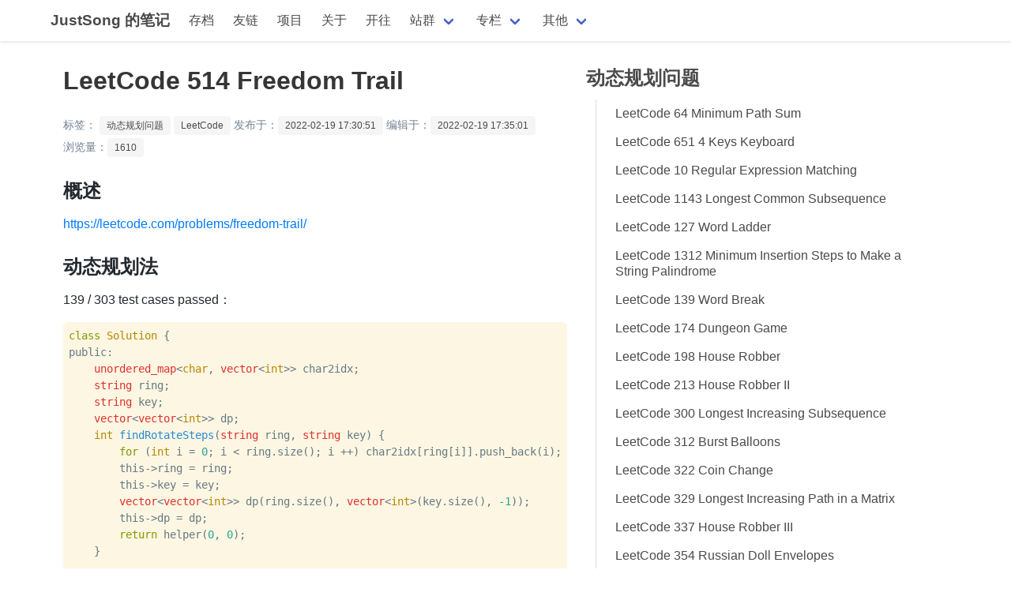

--- FILE ---
content_type: text/html; charset=utf-8
request_url: https://iamazing.cn/page/leetcode-514-freedom-trail
body_size: 5270
content:
<!DOCTYPE html>
<html lang="zh">
<head>
    <meta charset="UTF-8" />
    <meta name="viewport" content="width=device-width, initial-scale=1" />
    
    <title>LeetCode 514 Freedom Trail</title>
    <meta name="description" content="最小操作次数"/>
    
    <meta name="theme-color" content="#ffffff"/>
    <link rel="stylesheet" href="/static/bulma.min.css">
    <link rel="stylesheet" href="/static/fontawesome.min.css">
    <link rel="stylesheet" href="/static/main.css" />
    <script src="/static/main.js"></script>
    <link rel="stylesheet" href="/upload/solarized_light_code_theme.css" media="none" onload="this.media='all'">
    <link rel="manifest" href="/manifest.json" />
    <link rel="apple-touch-icon" href="/icon512.png">
    <link rel="shortcut icon" href="">
    <script>
var _hmt = _hmt || [];
(function() {
  var hm = document.createElement("script");
  hm.src = "https://hm.baidu.com/hm.js?61fbf466b30ee950df155c38b719b1f3";
  var s = document.getElementsByTagName("script")[0]; 
  s.parentNode.insertBefore(hm, s);
})();
</script>
<!-- <script data-ad-client="ca-pub-4932639067711253" async src="https://pagead2.googlesyndication.com/pagead/js/adsbygoogle.js"></script> -->

<!-- Global site tag (gtag.js) - Google Analytics -->
<script async src="https://www.googletagmanager.com/gtag/js?id=UA-141101198-6"></script>
<script>
  window.dataLayer = window.dataLayer || [];
  function gtag(){dataLayer.push(arguments);}
  gtag('js', new Date());

  gtag('config', 'UA-141101198-6');
</script>


</head>
<body>
<script>
  if (false && 'serviceWorker' in navigator) {
    window.addEventListener('load', function () {
      navigator.serviceWorker.register('/sw.js', {scope: '/'})
        .then(function (registration) {
          // console.log('ServiceWorker registration successful with scope: ', registration.scope);
        })
        .catch(function (err) {
          console.log('ServiceWorker registration failed: ', err);
        });
    });
  }
</script>

<div id="page-container">
    <nav class="navbar nav-shadow" role="navigation" aria-label="main navigation">
    <div class="container">
        <div class="navbar-brand">
            <a class="navbar-item" href="/" style='font-weight: bolder; font-size: larger'>
                JustSong 的笔记
            </a>

            <a role="button" class="navbar-burger burger" aria-label="menu" aria-expanded="false"
               data-target="mainNavbar">
                <span aria-hidden="true"></span>
                <span aria-hidden="true"></span>
                <span aria-hidden="true"></span>
            </a>
        </div>
        <div id="mainNavbar" class="navbar-menu">
            <div class="navbar-start">
                
                
                    <a class="navbar-item" href="/archive"> 存档 </a>
                
                    <a class="navbar-item" href="/page/links"> 友链 </a>
                
                    <a class="navbar-item" href="/page/0-my-projects"> 项目 </a>
                
                    <a class="navbar-item" href="/page/about"> 关于 </a>
                
                    <a class="navbar-item" href="https://travellings.link/"> 开往 </a>
                
                
                    <div class="navbar-item has-dropdown is-hoverable">
                        <a class="navbar-link">
                            站群
                        </a>
                        <div class="navbar-dropdown">
                            
                                <a class="navbar-item" href="https://tank.justsong.cn/">在线坦克游戏</a>
                            
                                <a class="navbar-item" href="https://chat-room-xx.herokuapp.com/">聊天室</a>
                            
                                <a class="navbar-item" href="https://wechat-message.herokuapp.com/">消息推送系统</a>
                            
                                <a class="navbar-item" href="https://iamazing.cn/">博客系统</a>
                            
                                <a class="navbar-item" href="https://chip8.justsong.cn/">Chip 8 游戏机模拟器</a>
                            
                                <a class="navbar-item" href="https://go-file.herokuapp.com/">文件分享工具</a>
                            
                                <a class="navbar-item" href="https://go-txt.herokuapp.com/">文本分享工具</a>
                            
                                <a class="navbar-item" href="https://zhihu.justsong.cn/">知乎热榜存档网站</a>
                            
                                <a class="navbar-item" href="https://nonsense.justsong.cn/">JustSong 的胡言乱语</a>
                            
                                <a class="navbar-item" href="https://corrector.justsong.cn/">英语发音纠正</a>
                            
                                <a class="navbar-item" href="https://related.justsong.cn/">搜寻相关项目</a>
                            
                        </div>
                    </div>
                
                    <div class="navbar-item has-dropdown is-hoverable">
                        <a class="navbar-link">
                            专栏
                        </a>
                        <div class="navbar-dropdown">
                            
                                <a class="navbar-item" href="/tag/动手实现经典神经网络">动手实现经典神经网络</a>
                            
                                <a class="navbar-item" href="/tag/PyTorch-相关笔记">PyTorch 系列笔记</a>
                            
                                <a class="navbar-item" href="/tag/Linux-系统">Linux 系列笔记</a>
                            
                                <a class="navbar-item" href="/tag/LeetCode">LeetCode 刷题笔记</a>
                            
                                <a class="navbar-item" href="/tag/剑指 Offer">剑指 Offer 刷题笔记</a>
                            
                        </div>
                    </div>
                
                    <div class="navbar-item has-dropdown is-hoverable">
                        <a class="navbar-link">
                            其他
                        </a>
                        <div class="navbar-dropdown">
                            
                                <a class="navbar-item" href="/tag/在线工具">在线工具</a>
                            
                                <a class="navbar-item" href="/sitemap.xml">站点地图</a>
                            
                                <a class="navbar-item" href="/page/website-maintenance-log">维护日志</a>
                            
                                <a class="navbar-item" href="https://stats.uptimerobot.com/XpGPgHnwk3">服务状态</a>
                            
                                <a class="navbar-item" href="/feed.xml">订阅博客</a>
                            
                        </div>
                    </div>
                
            </div>
            <div class="navbar-end">
                <div class="navbar-item">
                    <div class="buttons">
                        <!--                    <a class="button is-primary">-->
                        <!--                        <strong>Sign up</strong>-->
                        <!--                    </a>-->
                        <!--                    <a class="button is-light">-->
                        <!--                        Log in-->
                        <!--                    </a>-->
                    </div>
                </div>
            </div>
        </div>
    </div>
</nav>
<script>
  document.addEventListener('DOMContentLoaded', () => {
    const $navbarBurgers = Array.prototype.slice.call(document.querySelectorAll('.navbar-burger'), 0);
    if ($navbarBurgers.length > 0) {
      $navbarBurgers.forEach( el => {
        el.addEventListener('click', () => {
          const target = el.dataset.target;
          const $target = document.getElementById(target);
          el.classList.toggle('is-active');
          $target.classList.toggle('is-active');
        });
      });
    }
  });
</script>
    <div id="content-wrap">
        <div class="container">

<div class="article-container" style="max-width: 1200px">
    <div class="columns is-desktop">
        <div class="column">
            <article id="article">
                <h1 class="title is-3 is-4-mobile">LeetCode 514 Freedom Trail</h1>
<div class="info">
    <span class="line">
        标签：
        
            <a class="tag is-light" href='/tag/动态规划问题'>动态规划问题</a>
        
            <a class="tag is-light" href='/tag/LeetCode'>LeetCode</a>
        
    </span>
    <span class="line">发布于：<span class="tag is-light">2022-02-19 17:30:51</span></span>
    <span class="line">编辑于：<span class="tag is-light">2022-02-19 17:35:01</span></span>
    <span class="line">浏览量：<span class="tag is-light">1610</span></span>
</div>
                
                    <h2 id="概述">概述</h2>
<p><a href="https://leetcode.com/problems/freedom-trail/">https://leetcode.com/problems/freedom-trail/</a></p>
<h2 id="动态规划法">动态规划法</h2>
<p>139 / 303 test cases passed：</p>
<pre><code class="language-C++">class Solution {
public:
    unordered_map&lt;char, vector&lt;int&gt;&gt; char2idx;
    string ring;
    string key;
    vector&lt;vector&lt;int&gt;&gt; dp;
    int findRotateSteps(string ring, string key) {
        for (int i = 0; i &lt; ring.size(); i ++) char2idx[ring[i]].push_back(i);
        this-&gt;ring = ring;
        this-&gt;key = key;
        vector&lt;vector&lt;int&gt;&gt; dp(ring.size(), vector&lt;int&gt;(key.size(), -1));
        this-&gt;dp = dp;
        return helper(0, 0);
    }
    
    int helper(int i, int j) {  // i is the idx for ring, j is the idx for key
        if (dp[i][j] != -1) return dp[i][j];
        int c = 1;
        if (j + 1 == key.size()) return c;
        int restc = INT_MAX;
        for (auto nexti : char2idx[key[j+1]]) {
            int mini = i &gt; nexti ? nexti : i;
            int maxi = i &lt; nexti ? nexti : i;
            int cost = min(maxi - mini, mini + int(ring.size()) - maxi);
            restc = min(restc, cost + helper(nexti, j + 1));
        }
        dp[i][j] = c + restc;
        return dp[i][j];
    }
};
</code></pre>
<p>佛了，读错题意了，我以为第一个字符永远已经搞定了呢。</p>
<p>还好要改的不多，不然我直接裂开：</p>
<pre><code class="language-C++">class Solution {
public:
    unordered_map&lt;char, vector&lt;int&gt;&gt; char2idx;
    string ring;
    string key;
    vector&lt;vector&lt;int&gt;&gt; dp;
    int findRotateSteps(string ring, string key) {
        for (int i = 0; i &lt; ring.size(); i ++) char2idx[ring[i]].push_back(i);
        this-&gt;ring = ring;
        this-&gt;key = key;
        vector&lt;vector&lt;int&gt;&gt; dp(ring.size(), vector&lt;int&gt;(key.size(), -1));
        this-&gt;dp = dp;
        return helper(0, 0);
    }
    
    int helper(int i, int j) {  // i is the idx for ring, j is the idx for key
        if (j == key.size()) return 0;
        if (dp[i][j] != -1) return dp[i][j];
        int c = 1;
        int restc = INT_MAX;
        for (auto nexti : char2idx[key[j]]) {
            int mini = i &gt; nexti ? nexti : i;
            int maxi = i &lt; nexti ? nexti : i;
            int cost = min(maxi - mini, mini + int(ring.size()) - maxi);
            restc = min(restc, cost + helper(nexti, j + 1));
        }
        dp[i][j] = c + restc;
        return dp[i][j];
    }
};
</code></pre>
<p>说一点，其实由顺时针的结果可以推出逆时针的结果的：</p>
<pre><code class="language-C++">// 拨动指针的次数
int delta = abs(k - i);
// 选择顺时针还是逆时针
delta = min(delta, n - delta);
</code></pre>

                
                <p class="copyright"><strong>Links: <a href="leetcode-514-freedom-trail">leetcode-514-freedom-trail</a></strong></p>
                <p style="display:none">未经允许，禁止转载，本文源站链接：<a href="https://www.iamazing.cn/">https://iamazing.cn/</a></p>
                <!-- <script async src="https://pagead2.googlesyndication.com/pagead/js/adsbygoogle.js"></script> -->
<!-- Article Bottom Ad -->
<!-- <ins class="adsbygoogle"
     style="display:block"
     data-ad-client="ca-pub-4932639067711253"
     data-ad-slot="3107117365"
     data-ad-format="auto"
     data-full-width-responsive="true"></ins>
<script>
     (adsbygoogle = window.adsbygoogle || []).push({});
</script> -->
            </article>
        </div>
        <div class="column is-one-quarter-fullhd">
            <aside class="menu toc">
                <ul class="menu-list">
                    
                        <li>
                            <p style='font-size: x-large; font-weight: bold'>动态规划问题</p>
                            <ul>
                                
                                    <li><a href="/page/LeetCode-64-Minimum-Path-Sum">LeetCode 64 Minimum Path Sum</a></li>
                                
                                    <li><a href="/page/LeetCode-651-4-Keys-Keyboard">LeetCode 651 4 Keys Keyboard</a></li>
                                
                                    <li><a href="/page/leetcode-10-regular-expression-matching">LeetCode 10 Regular Expression Matching</a></li>
                                
                                    <li><a href="/page/leetcode-1143-longest-common-subsequence">LeetCode 1143 Longest Common Subsequence</a></li>
                                
                                    <li><a href="/page/leetcode-127-word-ladder">LeetCode 127 Word Ladder</a></li>
                                
                                    <li><a href="/page/leetcode-1312-minimum-insertion-steps-to-make-a-string-palindrome">LeetCode 1312 Minimum Insertion Steps to Make a String Palindrome</a></li>
                                
                                    <li><a href="/page/leetcode-139-word-break">LeetCode 139 Word Break</a></li>
                                
                                    <li><a href="/page/leetcode-174-dungeon-game">LeetCode 174 Dungeon Game</a></li>
                                
                                    <li><a href="/page/leetcode-198-house-robber">LeetCode 198 House Robber</a></li>
                                
                                    <li><a href="/page/leetcode-213-house-robber-ii">LeetCode 213 House Robber II</a></li>
                                
                                    <li><a href="/page/leetcode-300-longest-increasing-subsequence">LeetCode 300 Longest Increasing Subsequence</a></li>
                                
                                    <li><a href="/page/leetcode-312-burst-balloons">LeetCode 312 Burst Balloons</a></li>
                                
                                    <li><a href="/page/leetcode-322-coin-change">LeetCode 322 Coin Change</a></li>
                                
                                    <li><a href="/page/leetcode-329-longest-increasing-path-in-a-matrix">LeetCode 329 Longest Increasing Path in a Matrix</a></li>
                                
                                    <li><a href="/page/leetcode-337-house-robber-iii">LeetCode 337 House Robber III</a></li>
                                
                                    <li><a href="/page/leetcode-354-russian-doll-envelopes">LeetCode 354 Russian Doll Envelopes</a></li>
                                
                                    <li><a href="/page/leetcode-395-longest-substring-with-at-least-k-repeating-characters">LeetCode 395 Longest Substring with At Least K Repeating Characters</a></li>
                                
                                    <li><a href="/page/leetcode-416-Partition-Equal-Subset-Sum">LeetCode 416 Partition Equal Subset Sum</a></li>
                                
                                    <li><a href="/page/leetcode-494-target-sum">LeetCode 494 Target Sum</a></li>
                                
                                    <li><a href="/page/leetcode-509-fibonacci-number">LeetCode 509 Fibonacci Number</a></li>
                                
                                    <li><a href="/page/leetcode-514-freedom-trail">LeetCode 514 Freedom Trail</a></li>
                                
                                    <li><a href="/page/leetcode-516-longest-palindromic-subsequence">LeetCode 516 Longest Palindromic Subsequence</a></li>
                                
                                    <li><a href="/page/leetcode-518-coin-change-2">LeetCode 518 Coin Change 2</a></li>
                                
                                    <li><a href="/page/leetcode-53-maximum-subarray">LeetCode 53 Maximum Subarray</a></li>
                                
                                    <li><a href="/page/leetcode-583-delete-operation-for-two-strings">LeetCode 583 Delete Operation for Two Strings</a></li>
                                
                                    <li><a href="/page/leetcode-712-minimum-ascii-delete-sum-for-two-strings">LeetCode 712 Minimum ASCII Delete Sum for Two Strings</a></li>
                                
                                    <li><a href="/page/leetcode-72-edit-distance">LeetCode 72 Edit Distance</a></li>
                                
                                    <li><a href="/page/leetcode-787-cheapest-flights-within-k-stops">LeetCode 787 Cheapest Flights Within K Stops</a></li>
                                
                                    <li><a href="/page/leetcode-877-stone-game">LeetCode 877 Stone Game</a></li>
                                
                                    <li><a href="/page/leetcode-887-super-egg-drop">LeetCode 887 Super Egg Drop</a></li>
                                
                                    <li><a href="/page/leetcode-91-decode-ways">LeetCode 91 Decode Ways</a></li>
                                
                                    <li><a href="/page/leetcode-931-minimum-falling-path-sum">LeetCode 931 Minimum Falling Path Sum</a></li>
                                
                            </ul>
                        </li>
                    
                    <li id='toc-container'>
                        <p style='font-size: x-large; font-weight: bold'>目录</p>
                        <ul id="toc">
                        </ul>
                    </li>
                </ul>
            </aside>
        </div>
    </div>
    <nav class="pagination is-centered" role="navigation" aria-label="pagination">
    <a class="pagination-previous shadow" href="/page/0-my-projects">我的个人项目总览</a>
    <a class="pagination-next shadow" href="/page/feishu-oauth-login">如何实现飞书授权登录</a>
</nav>
    
    
    <div id="disqus_thread"></div>
    <script>
      var disqus_config = function() {
        this.page.url = "https://www.iamazing.cn/page/leetcode-514-freedom-trail";  // Replace PAGE_URL with your page's canonical URL variable
        this.page.identifier = "leetcode-514-freedom-trail"; // Replace PAGE_IDENTIFIER with your page's unique identifier variable
      };

      (function() { // DON'T EDIT BELOW THIS LINE
        var d = document, s = d.createElement('script');
        s.src = 'https://iamazing.disqus.com/embed.js';
        s.setAttribute('data-timestamp', +new Date());
        (d.head || d.body).appendChild(s);
      })();
    </script>
    


</div>


    <script>
      (function() {
        generateTOC();
      })();
    </script>


</div>
</div>
<footer id="footer">
    <div class="content has-text-centered">
        
        <p>
            © 2026 <a href="//www.iamazing.cn">JustSong</a> <a href="https://travellings.link/" target="_blank" rel="noopener" title="开往-友链接力">🚇Travelling</a>. <a href="https://beian.miit.gov.cn/"> 豫 ICP 备 2022007084 号</a>.
            由 <a href="https://github.com/songquanpeng/blog">Blog v0.5.14</a> 驱动，主题 <a href="https://github.com/songquanpeng/blog/tree/master/themes/bulma">Bulma</a>
        </p>
    </div>
</footer>
</div>
<script src="/static/highlight.min.js"></script>
<script>
  hljs.initHighlightingOnLoad();
</script>

</body>
</html>



--- FILE ---
content_type: application/javascript; charset=UTF-8
request_url: https://iamazing.cn/static/main.js
body_size: 593
content:
function generateTOC() {
  const titles = getTitles();
  insertTOC(titles);
}

function getTitles() {
  const article = document.getElementById('article');
  const nodes = ['H2'];
  let titles = [];
  let count = 0;
  article.childNodes.forEach(function(e, i) {
    if (nodes.includes(e.nodeName)) {
      const id = 'h' + count++;
      e.setAttribute('id', id);
      titles.push({
        id: id,
        text: e.innerHTML,
        level: Number(e.nodeName.substring(1, 2)),
        nodeName: e.nodeName
      });
    }
  });
  return titles;
}

function insertTOC(titles) {
  const toc = document.getElementById('toc');
  for (let i = 0; i < titles.length; i++) {
    let title = titles[i];
    let template = `<li><a href='#${title.id}'>${title.text}</a></li>`;
    toc.insertAdjacentHTML('beforeend', template);
  }
  if (titles.length === 0) {
    let tocContainer = document.getElementById('toc-container');
    if (tocContainer) {
      tocContainer.style.display = 'none';
    }
  }
}

async function submitArticlePassword(postId, passwordInputId, labelId, anchorId) {
  let password = document.getElementById(passwordInputId).value;
  if (!password) return;
  let res = await fetch(`/api/page/render/${postId}?password=${password}`);
  let data = await res.json();
  if (data.status) {
    document.getElementById(anchorId).style.display = 'none';
    document.getElementById(anchorId).insertAdjacentHTML('beforebegin', data.content);
    generateTOC();
  } else {
    document.getElementById(labelId).innerText = "密码错误，请重试！";
    document.getElementById(passwordInputId).value = '';
  }
}
